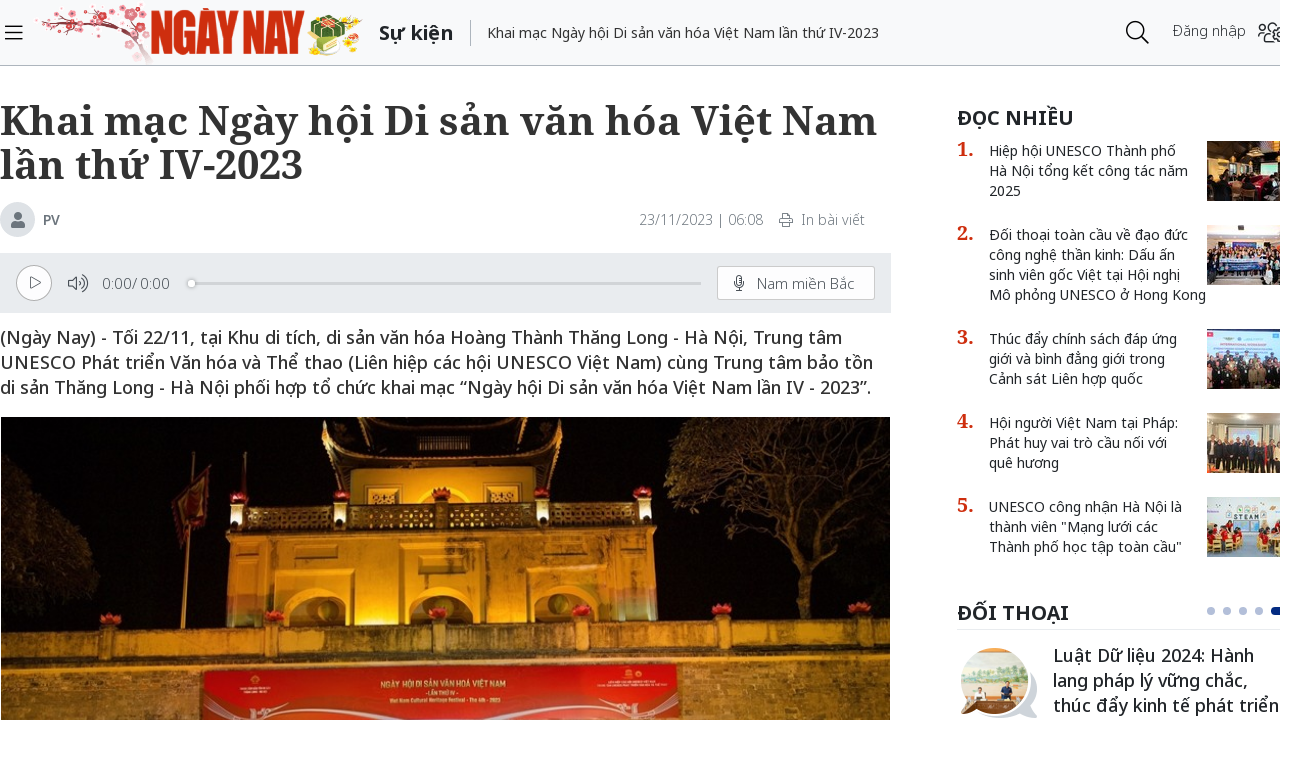

--- FILE ---
content_type: text/html;charset=utf-8
request_url: https://ngaynay.vn/khai-mac-ngay-hoi-di-san-van-hoa-viet-nam-lan-thu-iv-2023-post140534.html
body_size: 15250
content:
<!DOCTYPE html> <html lang="vi"> <head> <title>Khai mạc Ngày hội Di sản văn hóa Việt Nam lần thứ IV-2023</title> <meta name="description" content="Tối 22/11, tại Khu di tích, di sản văn hóa Hoàng Thành Thăng Long - Hà Nội, Trung tâm UNESCO Phát triển Văn hóa và Thể thao (Liên hiệp các hội UNESCO Việt Na"/> <meta name="keywords" content=" Trung tâm UNESCO Phát triển Văn hóa và Thể thao, Ngày hội Di sản văn hóa Việt Nam "/> <meta name="news_keywords" content=" Trung tâm UNESCO Phát triển Văn hóa và Thể thao, Ngày hội Di sản văn hóa Việt Nam "/> <meta http-equiv="Content-Type" content="text/html; charset=utf-8"/> <meta http-equiv="X-UA-Compatible" content="IE=edge"/> <meta http-equiv="refresh" content="1200"/> <meta name="revisit-after" content="1 days"/> <meta name="viewport" content="width=device-width, initial-scale=1"/> <meta http-equiv="content-language" content="vi"/> <link rel="dns-prefetch" href="//static.ngaynay.vn"/> <link rel="dns-prefetch" href="//www.google-analytics.com"/> <link rel="dns-prefetch" href="//www.googletagmanager.com"/> <link rel="dns-prefetch" href="//stc.za.zaloapp.com"/> <link rel="dns-prefetch" href="//fonts.googleapis.com"/> <script>var cmsConfig={domainDesktop:"https://ngaynay.vn",domainMobile:"https://ngaynay.vn",domainStatic:"https://static.ngaynay.vn/2020/web",domainLog:"https://log.ngaynay.vn",siteId:0,adsLazy:true,loggingUrl:"https://log.ngaynay.vn/log?data=eyJzaXRlSWQiOjAsICJwbGF0Zm9ybSI6MSwgInVybCI6Imh0dHBzOi8vbmdheW5heS52bi9zdS1raWVuLXVuZXNjby8ifQ=="};var USER_AGENT=window.navigator&&window.navigator.userAgent||"";var IS_MOBILE=/Android|webOS|iPhone|iPad|iPod|BlackBerry|Windows Phone|IEMobile|Mobile Safari|Opera Mini/i.test(USER_AGENT);var IS_REDIRECT=false;if(IS_MOBILE&&!getCookie("isMobile")){setCookie("isMobile",1,30);window.location=window.location.pathname+window.location.search;IS_REDIRECT=true}else{if(getCookie("isMobile")){setCookie("isMobile",1,-1);window.location=window.location.pathname+window.location.search;IS_REDIRECT=true}}function setCookie(c,d,b){var f=new Date;f.setTime(f.getTime()+b*24*60*60*1000);var a="expires="+f.toUTCString();document.cookie=c+"="+d+"; "+a+";path=/;"}function getCookie(b){var c=document.cookie.indexOf(b+"=");var a=c+b.length+1;if(!c&&b!==document.cookie.substring(0,b.length)){return null}if(c===-1){return null}var d=document.cookie.indexOf(";",a);if(d===-1){d=document.cookie.length}return unescape(document.cookie.substring(a,d))};</script> <meta name="robots" content="index,follow,noarchive"/> <meta name="GOOGLEBOT" content="index,follow,noarchive"/> <link rel="shortcut icon" href="https://static.ngaynay.vn/2020/web/styles/img/favicon.ico" type="image/x-icon"/> <meta property="fb:pages" content="1100051476686275"/> <link rel="canonical" href="https://ngaynay.vn/khai-mac-ngay-hoi-di-san-van-hoa-viet-nam-lan-thu-iv-2023-post140534.html"/> <meta property="og:site_name" content=""/> <meta property="og:rich_attachment" content="true"/> <meta property="og:type" content="article"/> <meta property="og:url" content="https://ngaynay.vn/post-140534.html"/> <meta property="og:image" content="https://image.ngaynay.vn/1200x630/Uploaded/2026/mzdaz/2023_11_22/anh-1-1-7164.jpeg"/> <meta property="og:image:width" content="600"/> <meta property="og:image:height" content="315"/> <meta property="og:title" content="Khai mạc Ngày hội Di sản văn hóa Việt Nam lần thứ IV-2023"/> <meta property="og:description" content="(Ngày Nay) - Tối 22/11, tại Khu di tích, di sản văn hóa Hoàng Thành Thăng Long - Hà Nội, Trung tâm UNESCO Phát triển Văn hóa và Thể thao (Liên hiệp các hội UNESCO Việt Nam) cùng Trung tâm bảo tồn di sản Thăng Long - Hà Nội phối hợp tổ chức khai mạc “Ngày hội Di sản văn hóa Việt Nam lần IV - 2023”."/> <meta property="article:tag" content="Trung tâm UNESCO Phát triển Văn hóa và Thể thao,Ngày hội Di sản văn hóa Việt Nam"/> <meta property="article:section" content="Sự kiện"/> <meta property="article:published_time" content="2023-11-23T06:08:00+0700"/> <meta property="article:modified_time" content="2023-11-23T06:33:34+0700"/> <link rel="preload" href="https://static-cms-ngaynay.epicdn.me/2020/web/styles/css/main.min-1.7.1.css" as="style"> <link rel="stylesheet" href="https://static-cms-ngaynay.epicdn.me/2020/web/styles/css/main.min-1.7.1.css"/> <script type="text/javascript">(function(d,e,j,h,f,c,b){d.GoogleAnalyticsObject=f;d[f]=d[f]||function(){(d[f].q=d[f].q||[]).push(arguments)},d[f].l=1*new Date();c=e.createElement(j),b=e.getElementsByTagName(j)[0];c.async=1;c.src=h;b.parentNode.insertBefore(c,b)})(window,document,"script","//www.google-analytics.com/analytics.js","ga");if(!IS_REDIRECT){ga("create","UA-70876419-1","auto");ga("create","UA-92738947-1","auto","clientTracker");ga("send","pageview");ga("clientTracker.send","pageview")};</script> <script async src="https://www.googletagmanager.com/gtag/js?id=G-4YTJR59M4V"></script> <script>if(!IS_REDIRECT){window.dataLayer=window.dataLayer||[];function gtag(){dataLayer.push(arguments)}gtag("js",new Date());gtag("config","G-4YTJR59M4V")};</script> <script async defer src="https://static.ngaynay.vn/2020/web/js/analytics.min.js?v=1.0"></script> <script src="https://ngaynay.vn/ads?object_type=2&object_id=74"></script> <script async src="https://sp.zalo.me/plugins/sdk.js"></script> <script type="application/ld+json">{"@context": "http://schema.org","@type": "Organization","name": "","url": "https://ngaynay.vn","logo": "https://static.ngaynay.vn/2020/web/styles/img/ngaynay_share.png","contactPoint": [{"@type": "ContactPoint","telephone": "+84-962-341-234","contactType": "customer service"}]}</script><script type="application/ld+json">{"@context" : "http://schema.org","@type" : "WebSite","name" : "Sự kiện","url" : "https://ngaynay.vn/su-kien-unesco/"}</script><script type="application/ld+json">{"@context":"http://schema.org","@type":"BreadcrumbList","itemListElement":[{"@type":"ListItem","position":1,"item":{"@id":"https://ngaynay.vn/su-kien-unesco/","name":"Sự kiện"}}]}</script><script type="application/ld+json">{"@context": "http://schema.org","@type": "NewsArticle","mainEntityOfPage":{"@type":"WebPage","@id":"https://ngaynay.vn/khai-mac-ngay-hoi-di-san-van-hoa-viet-nam-lan-thu-iv-2023-post140534.html"},"headline": "Khai mạc Ngày hội Di sản văn hóa Việt Nam lần thứ IV-2023","description": "(Ngày Nay) - Tối 22/11, tại Khu di tích, di sản văn hóa Hoàng Thành Thăng Long - Hà Nội, Trung tâm UNESCO Phát triển Văn hóa và Thể thao (Liên hiệp các hội UNESCO Việt Nam) cùng Trung tâm bảo tồn di sản Thăng Long - Hà Nội phối hợp tổ chức khai mạc “Ngày hội Di sản văn hóa Việt Nam lần IV - 2023”.","image": {"@type": "ImageObject","url": "https://image.ngaynay.vn/1200x630/Uploaded/2026/mzdaz/2023_11_22/anh-1-1-7164.jpeg","width" : 720,"height" : 480},"datePublished": "2023-11-23T06:08:00+0700","dateModified": "2023-11-23T06:33:34+0700","author": {"@type": "Person","name": "PV"},"publisher": {"@type": "Organization","name": "","logo": {"@type": "ImageObject","url": "https://static.ngaynay.vn/2020/web/styles/img/ngaynay_share.png"}}}</script></head> <body> <div class="wrapper detail-page "> <header class="site-header"> <div class="container"> <div class="row"> <div class="col-26 order-3"> <div class="page-heading"> <a id="header-article-zone" href="#" class="article-cate"><h2></h2></a> <span class="article-title" id="header-article-title"></span> </div> </div> <div class="col-5 order-2"> <a href="/" class="site-header__logo" title="">NgayNay.vn</a> </div> <div class="col-1 order-1"> <button class="site-header__menu-button h-100"> <i class="fal fa-bars"></i> </button> </div> <div class="col-7 justify-content-end d-flex order-3"> <div class="site-header__more search-login"> <div class="search-wrap"> <input type="text" class="search-input txtsearch" placeholder="Nhập từ khóa tìm kiếm"> <button class="search-button btn_search"><i class="fal fa-search"></i></button> </div> <div class="login-wrap dropdown" id="header-profile"> <a href="javascript:void(0);" class="login-button" onclick="ME.loginDialog();"> <span class="text-login">Đăng nhập</span> <i onclick="ME.loginDialog();" title="Đăng nhập" class="fal fa-users-cog"></i> </a> </div> </div> </div> </div> </div> </header> <nav class="desktop-nav"> <section class="first-nav"> <ul class="menu"> <li> <a href="https://ngaynay.vn" title="Trang chủ">Trang chủ</a> </li> <li data-id="99" class="red-bg "> <a href="https://ngaynay.vn/pay/" title="Special Today">Special Today</a> </li> <li data-id="47" class=""> <a href="https://ngaynay.vn/van-hoa/" title="Văn hoá">Văn hoá</a> </li> <li data-id="73" class=""> <a href="https://ngaynay.vn/giao-duc/" title="Giáo dục">Giáo dục</a> </li> <li data-id="81" class=""> <a href="https://ngaynay.vn/khoa-hoc/" title="Khoa học">Khoa học</a> <i class="fal fa-angle-right"></i> <section class="second-nav"> <h3 class="heading-cate">Khoa học</h3> <ul class="menu__sub"> <li data-id="28"><a href="https://ngaynay.vn/moi-truong/" title="Môi trường">Môi trường</a></li> <li data-id="69"><a href="https://ngaynay.vn/cong-nghe/" title="Công nghệ">Công nghệ</a></li> </ul> </section> </li> <li data-id="83" class=""> <a href="https://ngaynay.vn/di-san/" title="Di sản">Di sản</a> </li> <li data-id="29" class=""> <a href="https://ngaynay.vn/suc-khoe/" title="Sức khỏe">Sức khỏe</a> <i class="fal fa-angle-right"></i> <section class="second-nav"> <h3 class="heading-cate">Sức khỏe</h3> <ul class="menu__sub"> <li data-id="40"><a href="https://ngaynay.vn/song-an-toan/" title="Sống an toàn">Sống an toàn</a></li> <li data-id="42"><a href="https://ngaynay.vn/dinh-duong/" title="Dinh dưỡng">Dinh dưỡng</a></li> <li data-id="44"><a href="https://ngaynay.vn/thuoc-hay/" title="Thuốc hay">Thuốc hay</a></li> </ul> </section> </li> <li data-id="3" class=""> <a href="https://ngaynay.vn/tam-nhin-unesco/" title="Tầm nhìn UNESCO">Tầm nhìn UNESCO</a> </li> <li data-id="30" class=""> <a href="https://ngaynay.vn/du-lich/" title="Du lịch">Du lịch</a> <i class="fal fa-angle-right"></i> <section class="second-nav"> <h3 class="heading-cate">Du lịch</h3> <ul class="menu__sub"> <li data-id="45"><a href="https://ngaynay.vn/diem-den/" title="Điểm đến">Điểm đến</a></li> <li data-id="46"><a href="https://ngaynay.vn/trai-nghiem/" title="Trải nghiệm">Trải nghiệm</a></li> <li data-id="49"><a href="https://ngaynay.vn/khach-san/" title="Khách sạn">Khách sạn</a></li> <li data-id="50"><a href="https://ngaynay.vn/am-thuc/" title="Ẩm thực">Ẩm thực</a></li> <li data-id="48"><a href="https://ngaynay.vn/phuong-tien/" title="Phương tiện">Phương tiện</a></li> </ul> </section> </li> <li data-id="80" class=""> <a href="https://ngaynay.vn/Datnuoc-Connguoi/" title="Đất nước - Con người">Đất nước - Con người</a> </li> <li data-id="5" class=""> <a href="https://ngaynay.vn/the-gioi/" title="Thế giới">Thế giới</a> <i class="fal fa-angle-right"></i> <section class="second-nav"> <h3 class="heading-cate">Thế giới</h3> <ul class="menu__sub"> <li data-id="7"><a href="https://ngaynay.vn/binh-luan/" title="Bình luận">Bình luận</a></li> <li data-id="35"><a href="https://ngaynay.vn/ho-so/" title="Hồ sơ">Hồ sơ</a></li> </ul> </section> </li> <li data-id="2" class=""> <a href="https://ngaynay.vn/van-hoa-doanh-nghiep/" title="Văn hóa Doanh nghiệp">Văn hóa Doanh nghiệp</a> </li> <li data-id="16" class=""> <a href="https://ngaynay.vn/khong-gian-song-1/" title="Không gian sống">Không gian sống</a> </li> <li data-id="100" class=""> <a href="https://ngaynay.vn/phat-trien-ben-vung/" title="Phát triển bền vững">Phát triển bền vững</a> <i class="fal fa-angle-right"></i> <section class="second-nav"> <h3 class="heading-cate">Phát triển bền vững</h3> <ul class="menu__sub"> <li data-id="102"><a href="https://ngaynay.vn/chuyen-doi-so/" title="Chuyển đổi số">Chuyển đổi số</a></li> <li data-id="103"><a href="https://ngaynay.vn/kinh-te-xanh/" title="Kinh tế xanh">Kinh tế xanh</a></li> <li data-id="101"><a href="https://ngaynay.vn/csr/" title="CSR">CSR</a></li> </ul> </section> </li> <li data-id="104" class=""> <a href="https://ngaynay.vn/xu-huong/" title="Xu hướng">Xu hướng</a> <i class="fal fa-angle-right"></i> <section class="second-nav"> <h3 class="heading-cate">Xu hướng</h3> <ul class="menu__sub"> <li data-id="105"><a href="https://ngaynay.vn/lam-dep-1/" title="Làm đẹp">Làm đẹp</a></li> <li data-id="107"><a href="https://ngaynay.vn/thoi-trang/" title="Thời trang">Thời trang</a></li> <li data-id="108"><a href="https://ngaynay.vn/tieu-dung/" title="Tiêu dùng">Tiêu dùng</a></li> <li data-id="109"><a href="https://ngaynay.vn/giai-tri-1/" title="Giải trí">Giải trí</a></li> <li data-id="106"><a href="https://ngaynay.vn/the-thao-1/" title="Thể thao">Thể thao</a></li> <li data-id="110"><a href="https://ngaynay.vn/talk/" title="Talk &amp; See">Talk &amp; See</a></li> <li data-id="111"><a href="https://ngaynay.vn/trending/" title="Trending">Trending</a></li> </ul> </section> </li> <li><span class="w-100 border-top mt-3 mb-3"></span></li> <li data-id="91" class=""> <a href="https://ngaynay.vn/phatgiao/" title="Phật giáo" target="_blank">Phật giáo</a> </li> <li data-id="68" class=""> <a href="https://ngaynay.vn/xe/" title="Xe và Công nghệ" target="_blank">Xe và Công nghệ</a> </li> <li data-id="98" class=""> <a href="https://ngaynay.vn/e-paper/" title="E-PAPER">E-PAPER</a> </li> <li data-id="78" class=""> <a href="https://ngaynay.vn/news-game/" title="News Game">News Game</a> </li> <li data-id="77" class=""> <a href="https://ngaynay.vn/Longform/" title="Longform">Longform</a> </li> </ul> </section> </nav> <div class="site-body"> <div class="container"> <div class="row justify-content-between"> <div class="col"> <ul class="breadcrumb breadcrumb--detail"> <li class="main-cate"> <a href="https://ngaynay.vn/tam-nhin-unesco/" title="Tầm nhìn UNESCO">Tầm nhìn UNESCO</a> </li> <li class="cate is-active"> <a href="https://ngaynay.vn/su-kien-unesco/" title="Sự kiện">Sự kiện</a> </li> </ul> </div> <div class="w-100"></div> <div class="col-27"> <article class="article"> <header class="article__header"> <h1 class="article__title cms-title"> Khai mạc Ngày hội Di sản văn hóa Việt Nam lần thứ IV-2023 </h1> <div class="article__meta"> <span class="author-zone"> <i class="fal fa-user"></i> <a href="#" title="PV" class="name cms-author">PV</a> </span> <span class="time"> <time datetime="2023-11-23T06:08:00+0700">23/11/2023 | 06:08</time> <meta class="cms-date" itemprop="datePublished" content="2023-11-23T06:08:00+0700"> </span> <a href="javascript:voice(0);" class="print sendprint"> <i class="fal fa-print"></i> <span>In bài viết</span> </a> <div class="social-share"> <div class="fb-wrap"> <div class="fb-like" data-href="https://ngaynay.vn/post-140534.html" data-width="" data-layout="button_count" data-action="like" data-size="small" data-share="true"></div> </div> </div> </div> <div style="display: none" class="tts-player" data-src="https://cms-tts-ai.zdn.vn/7c75566c8f6729a654f1dd06c4a0459d/696f5175/ngaynay/2023/11/23/140534/1.m4a" data-index="0"> <video class="player"> <source data-src="https://cms-tts-ai.zdn.vn/7c75566c8f6729a654f1dd06c4a0459d/696f5175/ngaynay/2023/11/23/140534/1.m4a"> </video> </div> <div style="display: none" class="tts-player" data-src="https://cms-tts-ai.zdn.vn/8ea9b66f85f7f7baca760e777700f82c/696f5175/ngaynay/2023/11/23/140534/2.m4a" data-index="1"> <video class="player"> <source data-src="https://cms-tts-ai.zdn.vn/8ea9b66f85f7f7baca760e777700f82c/696f5175/ngaynay/2023/11/23/140534/2.m4a"> </video> </div> <div style="display: none" class="tts-player" data-src="https://cms-tts-ai.zdn.vn/33fe98768ddaaae417767ba22738abc6/696f5175/ngaynay/2023/11/23/140534/6.m4a" data-index="2"> <video class="player"> <source data-src="https://cms-tts-ai.zdn.vn/33fe98768ddaaae417767ba22738abc6/696f5175/ngaynay/2023/11/23/140534/6.m4a"> </video> </div> <div style="display: none" class="tts-player" data-src="https://cms-tts-ai.zdn.vn/8a2eb81ad91e8669adc7025983b1be31/696f5175/ngaynay/2023/11/23/140534/7.m4a" data-index="3"> <video class="player"> <source data-src="https://cms-tts-ai.zdn.vn/8a2eb81ad91e8669adc7025983b1be31/696f5175/ngaynay/2023/11/23/140534/7.m4a"> </video> </div> <div class="bm-player is-active"> <div class="left"> <button class="play-button"> <span><i class="fi-play"></i></span> </button> <span class="mute-wrap"> <button class="mute-button"> <i class="fi-volume"></i> </button> <div class="volume-slider" id="volume-slider"> <div class="volume-slider-handle"></div> </div> </span> <div class="time-display"> <span class="current">0:00</span> <span class="separator"> / </span> <span class="duration">0:00</span> <span class="live"></span> </div> <div class="progress-bar" id="progress-bar"> <span class="bg"></span> <div class="wrap-recent"> <span class="fill-recent"> <span class="current_time">0:00</span> </span> </div> </div> </div> <div class="right"> <span> <button class="select-voice" data-toggle="dropdown" id="bm-player-dropdownbtn" aria-haspopup="true" aria-expanded="false"> <i class="fi-microphone-alt"></i> <span>Nam miền Bắc</span> </button> <div class="dropdown-menu bm-dropdown-menu voice-board" aria-labelledby="bm-player-dropdownbtn"> <ul> <li> <div class="voice-name" data-display-name="Nam miền Bắc" data-voice-id="1"> <i class="fi-waveform"></i> <span>Nam miền Bắc</span> </div> </li> <li> <div class="voice-name" data-display-name="Nữ miền Bắc" data-voice-id="2"> <i class="fi-waveform"></i> <span>Nữ miền Bắc</span> </div> </li> <li> <div class="voice-name" data-display-name="Nữ miền Nam" data-voice-id="3"> <i class="fi-waveform"></i> <span>Nữ miền Nam</span> </div> </li> <li> <div class="voice-name" data-display-name="Nam miền Nam" data-voice-id="4"> <i class="fi-waveform"></i> <span>Nam miền Nam</span> </div> </li> </ul> </div> </span> <button class="close-player"></button> </div> </div> <div class="clearfix"></div> <div class="article__sapo cms-desc"> (Ngày Nay) - Tối 22/11, tại Khu di tích, di sản văn hóa Hoàng Thành Thăng Long - Hà Nội, Trung tâm UNESCO Phát triển Văn hóa và Thể thao (Liên hiệp các hội UNESCO Việt Nam) cùng Trung tâm bảo tồn di sản Thăng Long - Hà Nội phối hợp tổ chức khai mạc “Ngày hội Di sản văn hóa Việt Nam lần IV - 2023”.</div> <div id="adsWeb_AdsArticleAfterSapo" class="banner clearfix" data-platform="1" data-position="Web_AdsArticleAfterSapo"> <script>if(typeof Web_AdsArticleAfterSapo!="undefined"){window.CMS_BANNER.pushAds(Web_AdsArticleAfterSapo,"adsWeb_AdsArticleAfterSapo")}else{document.getElementById("adsWeb_AdsArticleAfterSapo").style.display="none"};</script> </div> <table class="article__avatar"> <tbody> <tr> <td class="pic"> <img class="cms-photo" src="https://image.ngaynay.vn/w890/Uploaded/2026/mzdaz/2023_11_22/anh-1-1-7164.jpeg" data-photo-original-src="https://image.ngaynay.vn/Uploaded/2026/mzdaz/2023_11_22/anh-1-1-7164.jpeg" alt="Khai mạc Ngày hội Di sản văn hóa Việt Nam lần thứ IV-2023" cms-photo-caption="Khai mạc Ngày hội Di sản văn hóa Việt Nam lần thứ IV-2023"/> </td> </tr> </tbody> </table> <div id="adsWeb_AdsArticleAfterAvatar" class="banner clearfix" data-platform="1" data-position="Web_AdsArticleAfterAvatar"> <script>if(typeof Web_AdsArticleAfterAvatar!="undefined"){window.CMS_BANNER.pushAds(Web_AdsArticleAfterAvatar,"adsWeb_AdsArticleAfterAvatar")}else{document.getElementById("adsWeb_AdsArticleAfterAvatar").style.display="none"};</script> </div> </header> <div class="article__body cms-body " itemprop="articleBody"> <p style="text-align: justify;">Phát biểu tại lễ khai mạc, ông Nguyễn Phúc Lưu - Giám đốc Trung tâm UNESCO Phát triển Văn hóa và Thể thao, nhấn mạnh chương trình nhằm tôn vinh giá trị cao đẹp, hướng tới công tác bảo tồn bền vững và phát huy giá trị di sản văn hóa Việt Nam. </p> <p style="text-align: justify;">Đây là sự kiện nhằm tôn vinh các giá trị di sản văn hóa Việt Nam, là dịp để các loại hình di sản văn hóa phi vật thể đã được UNESCO công nhận là di sản văn hóa phi vật thể đại diện của nhân loại, cùng những loại hình di sản văn hóa khác được giới thiệu và trình diễn đến với công chúng, cộng đồng trong và ngoài nước, bạn bè và du khách quốc tế đến Hà Nội.</p> <p style="text-align: justify;">Chương trình mang đến cho công chúng những trải nghiệm đặc biệt, các tiết mục biểu diễn được dàn dựng công phu, mang âm hưởng “ngàn xưa vọng lại” cùng với sự xuất hiện của các nghệ nhân nổi tiếng trong các lĩnh vực nghệ thuật dân gian.</p> <p style="text-align: justify;">Ngày hội diễn ra trong hai ngày 22 và 23/11, là hoạt động hưởng ứng “Ngày Di sản văn hoá Việt Nam 2023”. </p> <div class="ads_middle"> <div id="adsWeb_AdsArticleMiddle" class="banner fyi" data-platform="1" data-position="Web_AdsArticleMiddle"> <script>if(typeof Web_AdsArticleMiddle!="undefined"){window.CMS_BANNER.pushAds(Web_AdsArticleMiddle,"adsWeb_AdsArticleMiddle")}else{document.getElementById("adsWeb_AdsArticleMiddle").style.display="none"};</script> </div> </div> <p style="text-align: justify;">Tại Ngày hội, người dân Thủ đô cùng du khách trong và ngoài nước được thưởng lãm và trải nghiệm những loại hình văn hóa nghệ thuật độc đáo của Việt Nam như: Hát Then, hát Văn, Bài Chòi, Quan họ Bắc Ninh, hát Chèo, Ví Dặm, Ca Trù, hát Xẩm, Trống Hội… các trò chơi dân gian truyền thống của dân tộc như kéo co, đẩy gậy, vượt cầu khỉ, nặn tò he cũng như khu vực triển lãm thư pháp.</p> <p style="text-align: justify;">Bên cạnh đó, Ngày hội cũng nhằm tăng cường nhận thức, trách nhiệm của cộng đồng trong bảo tồn và phát huy giá trị di sản văn hóa dân tộc, đồng thời quảng bá tiềm năng văn hóa, thương mại và du lịch, liên kết phát triển du lịch di sản bền vững giữa các vùng miền...; tăng cường giao lưu, trao đổi kinh nghiệm trong công tác quản lý, bảo tồn và phát huy giá trị di sản văn hóa dân tộc.</p> <p style="text-align: justify;">Trước đó, Ngày hội di sản văn hóa Việt Nam lần I, II, III diễn ra tại Hoàng Thành Thăng Long đã để lại những dấu ấn nghệ thuật đặc sắc với các tiết mục biểu diễn, thực hành những loại hình di sản văn hóa dân tộc.</p> <div class="article__author"> <span class="cms-author">PV</span> </div> </div> <div id="adsWeb_AdsArticleAfterBody" class="banner clearfix" data-platform="1" data-position="Web_AdsArticleAfterBody"> <script>if(typeof Web_AdsArticleAfterBody!="undefined"){window.CMS_BANNER.pushAds(Web_AdsArticleAfterBody,"adsWeb_AdsArticleAfterBody")}else{document.getElementById("adsWeb_AdsArticleAfterBody").style.display="none"};</script> </div> <div class="social-btn-group article__share"> <a href="javascript:void(0);" data-href="https://ngaynay.vn/post-140534.html" class="social facebook" rel="facebook" title="Chia sẻ qua Facebook"><i class="fab fa-facebook"></i></a> <a href="javascript:void(0);" data-href="https://ngaynay.vn/post-140534.html" class="social twitter" rel="twitter" title="Chia sẻ qua Twitter"><i class="fab fa-twitter-square"></i></a> <a href="javascript:void(0);" data-href="https://ngaynay.vn/post-140534.html" title="Chia sẻ qua Zalo" class="zalo zalo-share-button" data-oaid="3598193545128011577" data-layout="icon" data-customize="true"><i class="icon icon--social-zalo"></i></a> </div> <div class="article__tag clearfix"> <div class="box-heading"><i class="fas fa-tags"></i></div> <div class="box-content"> <a href="https://ngaynay.vn/trung-tam-unesco-phat-trien-van-hoa-va-the-thao-tag161556.html" title="Trung tâm UNESCO Phát triển Văn hóa và Thể thao">Trung tâm UNESCO Phát triển Văn hóa và Thể thao</a> <a href="https://ngaynay.vn/ngay-hoi-di-san-van-hoa-viet-nam-tag47210.html" title="Ngày hội Di sản văn hóa Việt Nam">Ngày hội Di sản văn hóa Việt Nam</a> </div> </div> <div id="adsWeb_AdsArticleAfterTag" class="banner clearfix" data-platform="1" data-position="Web_AdsArticleAfterTag"> <script>if(typeof Web_AdsArticleAfterTag!="undefined"){window.CMS_BANNER.pushAds(Web_AdsArticleAfterTag,"adsWeb_AdsArticleAfterTag")}else{document.getElementById("adsWeb_AdsArticleAfterTag").style.display="none"};</script> </div> <div class="article-comment" data-id="140534" data-type="20"></div> <div id="adsWeb_AdsArticleAfterComment" class="banner clearfix" data-platform="1" data-position="Web_AdsArticleAfterComment"> <script>if(typeof Web_AdsArticleAfterComment!="undefined"){window.CMS_BANNER.pushAds(Web_AdsArticleAfterComment,"adsWeb_AdsArticleAfterComment")}else{document.getElementById("adsWeb_AdsArticleAfterComment").style.display="none"};</script> </div> </article> </div> <div class="col-10"> <div class="sidebar"> <div id="adsWeb_AdsRightTop" class="banner clearfix" data-platform="1" data-position="Web_AdsRightTop"> <script>if(typeof Web_AdsRightTop!="undefined"){window.CMS_BANNER.pushAds(Web_AdsRightTop,"adsWeb_AdsRightTop")}else{document.getElementById("adsWeb_AdsRightTop").style.display="none"};</script> </div> <div class="box-style-7"> <div class="box-heading"><h3><a href="#" title="Đọc nhiều"><span>Đọc nhiều</span></a></h3></div> <div class="box-content"> <article class="story"> <figure class="story__thumb"> <a href="https://ngaynay.vn/hiep-hoi-unesco-thanh-pho-ha-noi-tong-ket-cong-tac-nam-2025-post168189.html" title="Hiệp hội UNESCO Thành phố Hà Nội tổng kết công tác năm 2025"> <img class="lazyload" src="[data-uri]" data-src="https://image.ngaynay.vn/80x60/Uploaded/2026/vowkxpiu/2026_01_08/img-0966-6647-8011.jpg" alt="Quang cảnh hội nghị."> </a> </figure> <h5 class="story__heading"> <a class="cms-link" href="https://ngaynay.vn/hiep-hoi-unesco-thanh-pho-ha-noi-tong-ket-cong-tac-nam-2025-post168189.html" title="Hiệp hội UNESCO Thành phố Hà Nội tổng kết công tác năm 2025"> Hiệp hội UNESCO Thành phố Hà Nội tổng kết công tác năm 2025 </a> </h5> </article> <article class="story"> <figure class="story__thumb"> <a href="https://ngaynay.vn/doi-thoai-toan-cau-ve-dao-duc-cong-nghe-than-kinh-dau-an-sinh-vien-goc-viet-tai-hoi-nghi-mo-phong-unesco-o-hong-kong-post167719.html" title="Đối thoại toàn cầu về đạo đức công nghệ thần kinh: Dấu ấn sinh viên gốc Việt tại Hội nghị Mô phỏng UNESCO ở Hong Kong"> <img class="lazyload" src="[data-uri]" data-src="https://image.ngaynay.vn/80x60/Uploaded/2026/jqkpvowk/2025_12_23/z7354902457463-781c2fc689c2bc556151daed0e355c36-4139-137.jpg" alt="Đối thoại toàn cầu về đạo đức công nghệ thần kinh: Dấu ấn sinh viên gốc Việt tại Hội nghị Mô phỏng UNESCO ở Hong Kong"> </a> </figure> <h5 class="story__heading"> <a class="cms-link" href="https://ngaynay.vn/doi-thoai-toan-cau-ve-dao-duc-cong-nghe-than-kinh-dau-an-sinh-vien-goc-viet-tai-hoi-nghi-mo-phong-unesco-o-hong-kong-post167719.html" title="Đối thoại toàn cầu về đạo đức công nghệ thần kinh: Dấu ấn sinh viên gốc Việt tại Hội nghị Mô phỏng UNESCO ở Hong Kong"> Đối thoại toàn cầu về đạo đức công nghệ thần kinh: Dấu ấn sinh viên gốc Việt tại Hội nghị Mô phỏng UNESCO ở Hong Kong </a> </h5> </article> <article class="story"> <figure class="story__thumb"> <a href="https://ngaynay.vn/thuc-day-chinh-sach-dap-ung-gioi-va-binh-dang-gioi-trong-canh-sat-lien-hop-quoc-post167516.html" title="Thúc đẩy chính sách đáp ứng giới và bình đẳng giới trong Cảnh sát Liên hợp quốc"> <img class="lazyload" src="[data-uri]" data-src="https://image.ngaynay.vn/80x60/Uploaded/2026/vowkxpiu/2025_12_17/cf0849a998a317fd4eb2-5163-3790.jpg" alt="Thúc đẩy chính sách đáp ứng giới và bình đẳng giới trong Cảnh sát Liên hợp quốc"> </a> </figure> <h5 class="story__heading"> <a class="cms-link" href="https://ngaynay.vn/thuc-day-chinh-sach-dap-ung-gioi-va-binh-dang-gioi-trong-canh-sat-lien-hop-quoc-post167516.html" title="Thúc đẩy chính sách đáp ứng giới và bình đẳng giới trong Cảnh sát Liên hợp quốc"> Thúc đẩy chính sách đáp ứng giới và bình đẳng giới trong Cảnh sát Liên hợp quốc </a> </h5> </article> <article class="story"> <figure class="story__thumb"> <a href="https://ngaynay.vn/hoi-nguoi-viet-nam-tai-phap-phat-huy-vai-tro-cau-noi-voi-que-huong-post167466.html" title="Hội người Việt Nam tại Pháp: Phát huy vai trò cầu nối với quê hương"> <img class="lazyload" src="[data-uri]" data-src="https://image.ngaynay.vn/80x60/Uploaded/2026/jqkpvowk/2025_12_16/z7331739440022-911b89b4db8ca29b9fc7beec5875f39c-6709-3965.jpg" alt="Ban chấp hành nhiệm kỳ mới ra mắt"> </a> </figure> <h5 class="story__heading"> <a class="cms-link" href="https://ngaynay.vn/hoi-nguoi-viet-nam-tai-phap-phat-huy-vai-tro-cau-noi-voi-que-huong-post167466.html" title="Hội người Việt Nam tại Pháp: Phát huy vai trò cầu nối với quê hương"> Hội người Việt Nam tại Pháp: Phát huy vai trò cầu nối với quê hương </a> </h5> </article> <article class="story"> <figure class="story__thumb"> <a href="https://ngaynay.vn/unesco-cong-nhan-ha-noi-la-thanh-vien-mang-luoi-cac-thanh-pho-hoc-tap-toan-cau-post167069.html" title="UNESCO công nhận Hà Nội là thành viên &quot;Mạng lưới các Thành phố học tập toàn cầu&quot;"> <img class="lazyload" src="[data-uri]" data-src="https://image.ngaynay.vn/80x60/Uploaded/2026/vowkxpiu/2025_12_05/vnapotalhanoixaymoinhieutruonghocdapungyeucaudoimoi7613509-17648626882471596419699-492-171.jpg" alt="Lớp học tại Trường Mầm non Kim Chung (xã Thiên Lộc, Hà Nội) được thiết kế hiện đại, đầy đủ ánh sáng tự nhiên, thoáng mát, an toàn cho trẻ trong các hoạt động, học tập, vui chơi, ăn, ngủ. Ảnh: Thanh Tùng/TTXVN."> </a> </figure> <h5 class="story__heading"> <a class="cms-link" href="https://ngaynay.vn/unesco-cong-nhan-ha-noi-la-thanh-vien-mang-luoi-cac-thanh-pho-hoc-tap-toan-cau-post167069.html" title="UNESCO công nhận Hà Nội là thành viên &quot;Mạng lưới các Thành phố học tập toàn cầu&quot;"> UNESCO công nhận Hà Nội là thành viên &quot;Mạng lưới các Thành phố học tập toàn cầu&quot; </a> </h5> </article> </div> </div> <div class="slider-style-4"> <div class="box-heading"> <h2><a href="https://ngaynay.vn/doi-thoai/" title="Đối thoại"><span>Đối thoại</span></a></h2> <div class="dots-container"></div> </div> <div class="box-content"> <div class="wrap"> <article class="story"> <figure class="story__thumb"> <a href="https://ngaynay.vn/theo-dau-chan-nguoi-ve-pac-bo-ve-coi-nguon-cua-cach-mang-post166869.html" title="Theo dấu chân Người về Pác Bó: Về cội nguồn của Cách mạng"> <img data-lazy="https://image.ngaynay.vn/100x100/Uploaded/2026/ycgvppwi/2025_11_28/anh-1-7376-4656.png" alt="Dòng suối Lê-nin trong vắt dưới ánh nắng"> </a> </figure> <h5 class="story__heading"> <a class="cms-link" href="https://ngaynay.vn/theo-dau-chan-nguoi-ve-pac-bo-ve-coi-nguon-cua-cach-mang-post166869.html" title="Theo dấu chân Người về Pác Bó: Về cội nguồn của Cách mạng"> Theo dấu chân Người về Pác Bó: Về cội nguồn của Cách mạng </a> </h5> <div class="story__meta"> <a class="author" href="#" title="Hoàng Anh - Xuân Đức">Hoàng Anh - Xuân Đức</a> </div> </article> <article class="story"> <figure class="story__thumb"> <a href="https://ngaynay.vn/niem-tin-cong-chinh-post164969.html" title="Niềm tin công chính"> <img data-lazy="https://image.ngaynay.vn/100x100/Uploaded/2026/znaeng/2025_10_04/anh-man-hinh-2025-10-03-luc-212952-1759501800675478062637-4240-7450.jpg" alt="Bà Hoàng Thị Hường (còn gọi Hoàng Hường, 38 tuổi) vừa bị Cơ quan Cảnh sát điều tra, Bộ Công an khởi tố ngày 3/10."> </a> </figure> <h5 class="story__heading"> <a class="cms-link" href="https://ngaynay.vn/niem-tin-cong-chinh-post164969.html" title="Niềm tin công chính"> Niềm tin công chính </a> </h5> <div class="story__meta"> <a class="author" href="#" title="Phạm Gia Hiền">Phạm Gia Hiền</a> </div> </article> <article class="story"> <figure class="story__thumb"> <a href="https://ngaynay.vn/luat-du-lieu-2024-hoan-thien-quan-ly-nha-nuoc-thuc-day-chinh-phu-so-va-kinh-te-so-post164155.html" title="Luật Dữ liệu 2024: Hoàn thiện quản lý nhà nước, thúc đẩy chính phủ số và kinh tế số"> <img data-lazy="https://image.ngaynay.vn/100x100/Uploaded/2026/wpxlldxwp/2025_09_09/anh-chup-man-hinh-2025-09-09-luc-064637-5419-5998.png" alt="Luật Dữ liệu góp phần phục vụ công cuộc chuyển đổi số quốc gia, xây dựng Chính phủ điện tử, Chính phủ số, kinh tế số, xã hội số"> </a> </figure> <h5 class="story__heading"> <a class="cms-link" href="https://ngaynay.vn/luat-du-lieu-2024-hoan-thien-quan-ly-nha-nuoc-thuc-day-chinh-phu-so-va-kinh-te-so-post164155.html" title="Luật Dữ liệu 2024: Hoàn thiện quản lý nhà nước, thúc đẩy chính phủ số và kinh tế số"> Luật Dữ liệu 2024: Hoàn thiện quản lý nhà nước, thúc đẩy chính phủ số và kinh tế số </a> </h5> <div class="story__meta"> </div> </article> <article class="story"> <figure class="story__thumb"> <a href="https://ngaynay.vn/luat-du-lieu-2024-tai-nguyen-du-lieu-phat-trien-toan-dien-kinh-te-so-post164154.html" title="Luật Dữ liệu 2024: Tài nguyên dữ liệu, phát triển toàn diện kinh tế số"> <img data-lazy="https://image.ngaynay.vn/100x100/Uploaded/2026/wpxlldxwp/2025_09_09/anh-chup-man-hinh-2025-09-09-luc-064129-810-8368.png" alt="Đại tướng Lương Tam Quang - Bộ trưởng Bộ Công an phát biểu về sàn dữ liệu tại Việt Nam."> </a> </figure> <h5 class="story__heading"> <a class="cms-link" href="https://ngaynay.vn/luat-du-lieu-2024-tai-nguyen-du-lieu-phat-trien-toan-dien-kinh-te-so-post164154.html" title="Luật Dữ liệu 2024: Tài nguyên dữ liệu, phát triển toàn diện kinh tế số"> Luật Dữ liệu 2024: Tài nguyên dữ liệu, phát triển toàn diện kinh tế số </a> </h5> <div class="story__meta"> </div> </article> <article class="story"> <figure class="story__thumb"> <a href="https://ngaynay.vn/luat-du-lieu-2024-hanh-lang-phap-ly-vung-chac-thuc-day-kinh-te-phat-trien-post163561.html" title="Luật Dữ liệu 2024: Hành lang pháp lý vững chắc, thúc đẩy kinh tế phát triển"> <img data-lazy="https://image.ngaynay.vn/100x100/Uploaded/2026/wpxlldxwp/2025_08_21/c1-5331-9117.png" alt="Hình ảnh: Đại biểu Quốc hội họp tổ, đề xuất thúc đẩy kinh tế dữ liệu phát triển. Ảnh: TTXVN"> </a> </figure> <h5 class="story__heading"> <a class="cms-link" href="https://ngaynay.vn/luat-du-lieu-2024-hanh-lang-phap-ly-vung-chac-thuc-day-kinh-te-phat-trien-post163561.html" title="Luật Dữ liệu 2024: Hành lang pháp lý vững chắc, thúc đẩy kinh tế phát triển"> Luật Dữ liệu 2024: Hành lang pháp lý vững chắc, thúc đẩy kinh tế phát triển </a> </h5> <div class="story__meta"> </div> </article> </div> </div> </div> <div class="slider-style-5"> <div class="box-heading"> <h2><a href="https://ngaynay.vn/Longform/" title="Longform"><span>Longform</span><i class="icon icon--sunset"></i></a></h2> </div> <div class="box-content"> <div class="wrap"> <article class="story"> <figure class="story__thumb"> <a href="https://ngaynay.vn/thu-do-ha-noi-voi-su-menh-tien-phong-san-sang-hien-thuc-hoa-tam-nhin-dai-hoi-lan-thu-xiv-cua-dang-post168537.html" title="Thủ đô Hà Nội với sứ mệnh tiên phong, sẵn sàng hiện thực hóa tầm nhìn Đại hội lần thứ XIV của Đảng"> <img data-lazy="https://image.ngaynay.vn/230x355/Uploaded/2026/znaeng/2026_01_19/banner-le-tong-ket-tat-nien-tiec-cuoi-nam-hien-dai-xanh-1800-x-3200-px-3-6885-8484.png" alt="Thủ đô Hà Nội với sứ mệnh tiên phong, sẵn sàng hiện thực hóa tầm nhìn Đại hội lần thứ XIV của Đảng"> </a> </figure> <h5 class="story__heading"> <a class="cms-link" href="https://ngaynay.vn/thu-do-ha-noi-voi-su-menh-tien-phong-san-sang-hien-thuc-hoa-tam-nhin-dai-hoi-lan-thu-xiv-cua-dang-post168537.html" title="Thủ đô Hà Nội với sứ mệnh tiên phong, sẵn sàng hiện thực hóa tầm nhìn Đại hội lần thứ XIV của Đảng"> Thủ đô Hà Nội với sứ mệnh tiên phong, sẵn sàng hiện thực hóa tầm nhìn Đại hội lần thứ XIV của Đảng <i class="icon icon--longform"></i> </a> </h5> <div class="story__meta"> <time datetime="2026-01-19T14:49:28+0700"> 19/01/2026 14:49 </time></div> </article> <article class="story"> <figure class="story__thumb"> <a href="https://ngaynay.vn/dau-an-nhiem-ky-vuot-qua-chinh-minh-truong-thanh-vuot-bac-post168549.html" title="Dấu ấn nhiệm kỳ: &quot;Vượt qua chính mình, trưởng thành vượt bậc&quot;"> <img data-lazy="https://image.ngaynay.vn/230x355/Uploaded/2026/znaeng/2026_01_19/beige-black-bold-simple-travel-youtube-thumbnail-1800-x-3200-px-3974-4280.png" alt="Dấu ấn nhiệm kỳ: &quot;Vượt qua chính mình, trưởng thành vượt bậc&quot;"> </a> </figure> <h5 class="story__heading"> <a class="cms-link" href="https://ngaynay.vn/dau-an-nhiem-ky-vuot-qua-chinh-minh-truong-thanh-vuot-bac-post168549.html" title="Dấu ấn nhiệm kỳ: &quot;Vượt qua chính mình, trưởng thành vượt bậc&quot;"> Dấu ấn nhiệm kỳ: &quot;Vượt qua chính mình, trưởng thành vượt bậc&quot; </a> </h5> <div class="story__meta"> <time datetime="2026-01-19T14:46:10+0700"> 19/01/2026 14:46 </time></div> </article> <article class="story"> <figure class="story__thumb"> <a href="https://ngaynay.vn/khoi-day-tinh-than-yeu-nuoc-y-chi-quyet-tam-thuc-hien-thang-loi-muc-tieu-chien-luoc-trong-ky-nguyen-moi-post168504.html" title="Khơi dậy tinh thần yêu nước, ý chí quyết tâm thực hiện thắng lợi mục tiêu chiến lược trong kỷ nguyên mới"> <img data-lazy="https://image.ngaynay.vn/Uploaded/2026/znaeng/2026_01_18/beige-and-brown-minimalist-moodboard-photo-collage-flyer-a4-1-4835-2101.gif" alt="Khơi dậy tinh thần yêu nước, ý chí quyết tâm thực hiện thắng lợi mục tiêu chiến lược trong kỷ nguyên mới"> </a> </figure> <h5 class="story__heading"> <a class="cms-link" href="https://ngaynay.vn/khoi-day-tinh-than-yeu-nuoc-y-chi-quyet-tam-thuc-hien-thang-loi-muc-tieu-chien-luoc-trong-ky-nguyen-moi-post168504.html" title="Khơi dậy tinh thần yêu nước, ý chí quyết tâm thực hiện thắng lợi mục tiêu chiến lược trong kỷ nguyên mới"> Khơi dậy tinh thần yêu nước, ý chí quyết tâm thực hiện thắng lợi mục tiêu chiến lược trong kỷ nguyên mới <i class="icon icon--longform"></i> </a> </h5> <div class="story__meta"> <time datetime="2026-01-18T16:30:42+0700"> 18/01/2026 16:30 </time></div> </article> <article class="story"> <figure class="story__thumb"> <a href="https://ngaynay.vn/bao-dam-van-kien-dai-hoi-xiv-tro-thanh-dong-luc-doi-moi-tu-duy-va-hanh-dong-khoi-day-khat-vong-phat-trien-post168514.html" title="Bảo đảm văn kiện Đại hội XIV trở thành động lực đổi mới tư duy và hành động, khơi dậy khát vọng phát triển"> <img data-lazy="https://image.ngaynay.vn/230x355/Uploaded/2026/znaeng/2026_01_18/white-and-brown-minimal-rajasthan-travel-instagram-story-ad-1-468-5795.png" alt="Bảo đảm văn kiện Đại hội XIV trở thành động lực đổi mới tư duy và hành động, khơi dậy khát vọng phát triển"> </a> </figure> <h5 class="story__heading"> <a class="cms-link" href="https://ngaynay.vn/bao-dam-van-kien-dai-hoi-xiv-tro-thanh-dong-luc-doi-moi-tu-duy-va-hanh-dong-khoi-day-khat-vong-phat-trien-post168514.html" title="Bảo đảm văn kiện Đại hội XIV trở thành động lực đổi mới tư duy và hành động, khơi dậy khát vọng phát triển"> Bảo đảm văn kiện Đại hội XIV trở thành động lực đổi mới tư duy và hành động, khơi dậy khát vọng phát triển <i class="icon icon--longform"></i> </a> </h5> <div class="story__meta"> <time datetime="2026-01-18T16:27:44+0700"> 18/01/2026 16:27 </time></div> </article> <article class="story"> <figure class="story__thumb"> <a href="https://ngaynay.vn/boi-dap-niem-tin-va-khat-vong-phat-trien-dat-nuoc-phon-vinh-van-minh-hanh-phuc-post168515.html" title="Bồi đắp niềm tin và khát vọng phát triển đất nước phồn vinh, văn minh, hạnh phúc"> <img data-lazy="https://image.ngaynay.vn/230x355/Uploaded/2026/znaeng/2026_01_18/brown-orange-and-yellow-traditional-jagannath-rath-yatra-youtube-thumbnail-1800-x-3200-px-1197-9765.png" alt="Bồi đắp niềm tin và khát vọng phát triển đất nước phồn vinh, văn minh, hạnh phúc"> </a> </figure> <h5 class="story__heading"> <a class="cms-link" href="https://ngaynay.vn/boi-dap-niem-tin-va-khat-vong-phat-trien-dat-nuoc-phon-vinh-van-minh-hanh-phuc-post168515.html" title="Bồi đắp niềm tin và khát vọng phát triển đất nước phồn vinh, văn minh, hạnh phúc"> Bồi đắp niềm tin và khát vọng phát triển đất nước phồn vinh, văn minh, hạnh phúc <i class="icon icon--longform"></i> </a> </h5> <div class="story__meta"> <time datetime="2026-01-18T16:25:46+0700"> 18/01/2026 16:25 </time></div> </article> </div> </div> </div> <div id="adsWeb_AdsRightSticky" class="banner clearfix" data-platform="1" data-position="Web_AdsRightSticky"> <script>if(typeof Web_AdsRightSticky!="undefined"){window.CMS_BANNER.pushAds(Web_AdsRightSticky,"adsWeb_AdsRightSticky")}else{document.getElementById("adsWeb_AdsRightSticky").style.display="none"};</script> </div> </div> </div> </div> <div class="row justify-content-between more-story-detail mt-6"> <div class="col"> <div class="box-heading"><h2><a href="https://ngaynay.vn/su-kien-unesco/" title="Sự kiện"><span>Cùng chuyên mục</span><i class="icon icon--duplicate"></i></a></h2> </div> </div> <div class="w-100"></div> <div class="col-9"> <article class="story"> <figure class="story__thumb"> <a href="https://ngaynay.vn/doi-thoai-toan-cau-ve-dao-duc-cong-nghe-than-kinh-dau-an-sinh-vien-goc-viet-tai-hoi-nghi-mo-phong-unesco-o-hong-kong-post167719.html" title="Đối thoại toàn cầu về đạo đức công nghệ thần kinh: Dấu ấn sinh viên gốc Việt tại Hội nghị Mô phỏng UNESCO ở Hong Kong"> <img class="lazyload" src="[data-uri]" data-src="https://image.ngaynay.vn/330x186/Uploaded/2026/jqkpvowk/2025_12_23/z7354902457463-781c2fc689c2bc556151daed0e355c36-4139-137.jpg" alt="Đối thoại toàn cầu về đạo đức công nghệ thần kinh: Dấu ấn sinh viên gốc Việt tại Hội nghị Mô phỏng UNESCO ở Hong Kong"> </a> </figure> <h3 class="story__heading"> <a class="cms-link" href="https://ngaynay.vn/doi-thoai-toan-cau-ve-dao-duc-cong-nghe-than-kinh-dau-an-sinh-vien-goc-viet-tai-hoi-nghi-mo-phong-unesco-o-hong-kong-post167719.html" title="Đối thoại toàn cầu về đạo đức công nghệ thần kinh: Dấu ấn sinh viên gốc Việt tại Hội nghị Mô phỏng UNESCO ở Hong Kong"> Đối thoại toàn cầu về đạo đức công nghệ thần kinh: Dấu ấn sinh viên gốc Việt tại Hội nghị Mô phỏng UNESCO ở Hong Kong </a> </h3> <div class="story__meta"> <time datetime="2025-12-23T10:38:00+0700"> 23/12/2025 10:38 </time></div> </article> </div> <div class="col-9"> <article class="story"> <figure class="story__thumb"> <a href="https://ngaynay.vn/hiep-hoi-unesco-thanh-pho-ha-noi-tong-ket-cong-tac-nam-2025-post168189.html" title="Hiệp hội UNESCO Thành phố Hà Nội tổng kết công tác năm 2025"> <img class="lazyload" src="[data-uri]" data-src="https://image.ngaynay.vn/330x186/Uploaded/2026/vowkxpiu/2026_01_08/img-0966-6647-8011.jpg" alt="Quang cảnh hội nghị."> </a> </figure> <h3 class="story__heading"> <a class="cms-link" href="https://ngaynay.vn/hiep-hoi-unesco-thanh-pho-ha-noi-tong-ket-cong-tac-nam-2025-post168189.html" title="Hiệp hội UNESCO Thành phố Hà Nội tổng kết công tác năm 2025"> Hiệp hội UNESCO Thành phố Hà Nội tổng kết công tác năm 2025 </a> </h3> <div class="story__meta"> <time datetime="2026-01-08T11:58:58+0700"> 08/01/2026 11:58 </time></div> </article> </div> <div class="col-9"> <article class="story"> <figure class="story__thumb"> <a href="https://ngaynay.vn/hoi-nguoi-viet-nam-tai-phap-phat-huy-vai-tro-cau-noi-voi-que-huong-post167466.html" title="Hội người Việt Nam tại Pháp: Phát huy vai trò cầu nối với quê hương"> <img class="lazyload" src="[data-uri]" data-src="https://image.ngaynay.vn/330x186/Uploaded/2026/jqkpvowk/2025_12_16/z7331739440022-911b89b4db8ca29b9fc7beec5875f39c-6709-3965.jpg" alt="Ban chấp hành nhiệm kỳ mới ra mắt"> </a> </figure> <h3 class="story__heading"> <a class="cms-link" href="https://ngaynay.vn/hoi-nguoi-viet-nam-tai-phap-phat-huy-vai-tro-cau-noi-voi-que-huong-post167466.html" title="Hội người Việt Nam tại Pháp: Phát huy vai trò cầu nối với quê hương"> Hội người Việt Nam tại Pháp: Phát huy vai trò cầu nối với quê hương </a> </h3> <div class="story__meta"> <time datetime="2025-12-16T10:49:44+0700"> 16/12/2025 10:49 </time></div> </article> </div> <div class="col-9"> <article class="story"> <figure class="story__thumb"> <a href="https://ngaynay.vn/thuc-day-chinh-sach-dap-ung-gioi-va-binh-dang-gioi-trong-canh-sat-lien-hop-quoc-post167516.html" title="Thúc đẩy chính sách đáp ứng giới và bình đẳng giới trong Cảnh sát Liên hợp quốc"> <img class="lazyload" src="[data-uri]" data-src="https://image.ngaynay.vn/330x186/Uploaded/2026/vowkxpiu/2025_12_17/cf0849a998a317fd4eb2-5163-3790.jpg" alt="Thúc đẩy chính sách đáp ứng giới và bình đẳng giới trong Cảnh sát Liên hợp quốc"> </a> </figure> <h3 class="story__heading"> <a class="cms-link" href="https://ngaynay.vn/thuc-day-chinh-sach-dap-ung-gioi-va-binh-dang-gioi-trong-canh-sat-lien-hop-quoc-post167516.html" title="Thúc đẩy chính sách đáp ứng giới và bình đẳng giới trong Cảnh sát Liên hợp quốc"> Thúc đẩy chính sách đáp ứng giới và bình đẳng giới trong Cảnh sát Liên hợp quốc </a> </h3> <div class="story__meta"> <time datetime="2025-12-17T18:14:29+0700"> 17/12/2025 18:14 </time></div> </article> </div> <div class="col-9"> <article class="story"> <figure class="story__thumb"> <a href="https://ngaynay.vn/hop-tac-cong-tu-ha-noi-sovico-unesco-phat-trien-thu-do-sang-tao-tren-nen-tang-di-san-post165469.html" title="Hợp tác công tư Hà Nội- Sovico – Unesco: Phát triển thủ đô sáng tạo trên nền tảng di sản"> <img class="lazyload" src="[data-uri]" data-src="https://image.ngaynay.vn/330x186/Uploaded/2026/drkxrveyxq/2025_10_17/z7125042149006-a2426fdac26060ea73f761e675a924aa-7650-8934.jpg" alt="Hợp tác công tư Hà Nội- Sovico – Unesco: Phát triển thủ đô sáng tạo trên nền tảng di sản"> </a> </figure> <h3 class="story__heading"> <a class="cms-link" href="https://ngaynay.vn/hop-tac-cong-tu-ha-noi-sovico-unesco-phat-trien-thu-do-sang-tao-tren-nen-tang-di-san-post165469.html" title="Hợp tác công tư Hà Nội- Sovico – Unesco: Phát triển thủ đô sáng tạo trên nền tảng di sản"> Hợp tác công tư Hà Nội- Sovico – Unesco: Phát triển thủ đô sáng tạo trên nền tảng di sản </a> </h3> <div class="story__meta"> <time datetime="2025-10-17T13:20:39+0700"> 17/10/2025 13:20 </time></div> </article> </div> <div class="col-9"> <article class="story"> <figure class="story__thumb"> <a href="https://ngaynay.vn/unesco-cong-nhan-ha-noi-la-thanh-vien-mang-luoi-cac-thanh-pho-hoc-tap-toan-cau-post167069.html" title="UNESCO công nhận Hà Nội là thành viên &quot;Mạng lưới các Thành phố học tập toàn cầu&quot;"> <img class="lazyload" src="[data-uri]" data-src="https://image.ngaynay.vn/330x186/Uploaded/2026/vowkxpiu/2025_12_05/vnapotalhanoixaymoinhieutruonghocdapungyeucaudoimoi7613509-17648626882471596419699-492-171.jpg" alt="Lớp học tại Trường Mầm non Kim Chung (xã Thiên Lộc, Hà Nội) được thiết kế hiện đại, đầy đủ ánh sáng tự nhiên, thoáng mát, an toàn cho trẻ trong các hoạt động, học tập, vui chơi, ăn, ngủ. Ảnh: Thanh Tùng/TTXVN."> </a> </figure> <h3 class="story__heading"> <a class="cms-link" href="https://ngaynay.vn/unesco-cong-nhan-ha-noi-la-thanh-vien-mang-luoi-cac-thanh-pho-hoc-tap-toan-cau-post167069.html" title="UNESCO công nhận Hà Nội là thành viên &quot;Mạng lưới các Thành phố học tập toàn cầu&quot;"> UNESCO công nhận Hà Nội là thành viên &quot;Mạng lưới các Thành phố học tập toàn cầu&quot; </a> </h3> <div class="story__meta"> <time datetime="2025-12-05T07:12:05+0700"> 05/12/2025 07:12 </time></div> </article> </div> <div class="col-9"> <article class="story"> <figure class="story__thumb"> <a href="https://ngaynay.vn/tu-thuc-day-binh-dang-gioi-den-thuc-hanh-mua-sam-co-trach-nhiem-gioi-post166770.html" title="Từ thúc đẩy bình đẳng giới đến thực hành mua sắm có trách nhiệm giới"> <img class="lazyload" src="[data-uri]" data-src="https://image.ngaynay.vn/330x186/Uploaded/2026/vowkxpiu/2025_11_25/dkt04571-2772-5873.jpg" alt="Toàn cảnh phiên toạ đàm."> </a> </figure> <h3 class="story__heading"> <a class="cms-link" href="https://ngaynay.vn/tu-thuc-day-binh-dang-gioi-den-thuc-hanh-mua-sam-co-trach-nhiem-gioi-post166770.html" title="Từ thúc đẩy bình đẳng giới đến thực hành mua sắm có trách nhiệm giới"> Từ thúc đẩy bình đẳng giới đến thực hành mua sắm có trách nhiệm giới </a> </h3> <div class="story__meta"> <time datetime="2025-11-25T21:36:40+0700"> 25/11/2025 21:36 </time></div> </article> </div> <div class="col-9"> <article class="story"> <figure class="story__thumb"> <a href="https://ngaynay.vn/hiep-hoi-unesco-thanh-pho-ha-noi-to-chuc-lien-hoan-ca-mua-nhac-lan-thu-xxi-post166316.html" title="Hiệp hội UNESCO thành phố Hà Nội tổ chức Liên hoan Ca Múa Nhạc lần thứ XXI "> <img class="lazyload" src="[data-uri]" data-src="https://image.ngaynay.vn/330x186/Uploaded/2026/vowkxpiu/2025_11_11/img-0138-2293-540.jpg" alt="Liên hoan có sự trình diễn của 24 tiết mục đặc sắc."> </a> </figure> <h3 class="story__heading"> <a class="cms-link" href="https://ngaynay.vn/hiep-hoi-unesco-thanh-pho-ha-noi-to-chuc-lien-hoan-ca-mua-nhac-lan-thu-xxi-post166316.html" title="Hiệp hội UNESCO thành phố Hà Nội tổ chức Liên hoan Ca Múa Nhạc lần thứ XXI "> Hiệp hội UNESCO thành phố Hà Nội tổ chức Liên hoan Ca Múa Nhạc lần thứ XXI </a> </h3> <div class="story__meta"> <time datetime="2025-11-11T15:17:14+0700"> 11/11/2025 15:17 </time></div> </article> </div> </div> <div id="adsWeb_AdsArticleAfterRecommend" class="banner clearfix" data-platform="1" data-position="Web_AdsArticleAfterRecommend"> <script>if(typeof Web_AdsArticleAfterRecommend!="undefined"){window.CMS_BANNER.pushAds(Web_AdsArticleAfterRecommend,"adsWeb_AdsArticleAfterRecommend")}else{document.getElementById("adsWeb_AdsArticleAfterRecommend").style.display="none"};</script> </div> <div class="row justify-content-between timeline-detail pb-6"> <div class="col-39"> <div class="box-heading mt-6"><h2><a href="javascript:void(0)" title="Tin mới"><span>Tin mới</span><i class="icon icon--news"></i></a></h2> </div> </div> <div class="col-28 content-col"> <div class="timeline-global has-thumb-right content-list"> <article class="story" data-id="168545"> <figure class="story__thumb"> <a href="https://ngaynay.vn/nam-quan-diem-chi-dao-cua-bo-chinh-tri-ve-phat-trien-van-hoa-viet-nam-post168545.html" title="Năm quan điểm chỉ đạo của Bộ Chính trị về phát triển văn hóa Việt Nam"> <img class="lazyload" src="[data-uri]" data-src="https://image.ngaynay.vn/231x130/Uploaded/2026/vowkxpiu/2026_01_19/image-6783-9617.jpg" alt="Năm quan điểm chỉ đạo của Bộ Chính trị về phát triển văn hóa Việt Nam"> </a> </figure> <h5 class="story__heading"> <a class="cms-link" href="https://ngaynay.vn/nam-quan-diem-chi-dao-cua-bo-chinh-tri-ve-phat-trien-van-hoa-viet-nam-post168545.html" title="Năm quan điểm chỉ đạo của Bộ Chính trị về phát triển văn hóa Việt Nam"> Năm quan điểm chỉ đạo của Bộ Chính trị về phát triển văn hóa Việt Nam <i class="icon icon--infographic"></i> </a> </h5> <div class="story__meta"> <time datetime="2026-01-19T14:44:50+0700"> 19/01/2026 14:44 </time></div> <div class="story__summary">(Ngày Nay) - Nghị quyết 80 của Bộ Chính trị khẳng định phát triển văn hóa, con người là nền tảng, nguồn lực nội sinh quan trọng, động lực to lớn, trụ cột, hệ điều tiết cho phát triển nhanh và bền vững đất nước.</div> </article> <article class="story" data-id="168544"> <figure class="story__thumb"> <a href="https://ngaynay.vn/microsoft-cong-bo-top-5-quoc-gia-su-dung-ai-nhieu-nhat-the-gioi-post168544.html" title="Microsoft công bố top 5 quốc gia sử dụng AI nhiều nhất thế giới"> <img class="lazyload" src="[data-uri]" data-src="https://image.ngaynay.vn/231x130/Uploaded/2026/vowkxpiu/2026_01_19/shutterstockbelow-the-sky-2390537235-3013-1052.jpg" alt="Microsoft công bố top 5 quốc gia sử dụng AI nhiều nhất thế giới"> </a> </figure> <h5 class="story__heading"> <a class="cms-link" href="https://ngaynay.vn/microsoft-cong-bo-top-5-quoc-gia-su-dung-ai-nhieu-nhat-the-gioi-post168544.html" title="Microsoft công bố top 5 quốc gia sử dụng AI nhiều nhất thế giới"> Microsoft công bố top 5 quốc gia sử dụng AI nhiều nhất thế giới </a> </h5> <div class="story__meta"> <time datetime="2026-01-19T14:45:00+0700"> 19/01/2026 14:45 </time></div> <div class="story__summary">(Ngày Nay) - Xếp hạng các quốc gia sử dụng AI nhiều nhất thế giới theo thứ tự là UAE (64% dân số trong độ tuổi lao động sử dụng các công cụ AI tạo sinh), Singapore (61%), Na Uy (46%), Ireland (45%) và Pháp (44%).</div> </article> <article class="story" data-id="168543"> <figure class="story__thumb"> <a href="https://ngaynay.vn/phien-tru-bi-dai-hoi-dai-bieu-toan-quoc-lan-thu-xiv-cua-dang-post168543.html" title="Phiên trù bị Đại hội đại biểu toàn quốc lần thứ XIV của Đảng"> <img class="lazyload" src="[data-uri]" data-src="https://image.ngaynay.vn/231x130/Uploaded/2026/vowkxpiu/2026_01_19/1901-phien-tru-bi-dai-hoi-dang-xiv-2-1582-2923.jpg" alt="Phiên trù bị Đại hội đại biểu toàn quốc lần thứ XIV của Đảng."> </a> </figure> <h5 class="story__heading"> <a class="cms-link" href="https://ngaynay.vn/phien-tru-bi-dai-hoi-dai-bieu-toan-quoc-lan-thu-xiv-cua-dang-post168543.html" title="Phiên trù bị Đại hội đại biểu toàn quốc lần thứ XIV của Đảng"> Phiên trù bị Đại hội đại biểu toàn quốc lần thứ XIV của Đảng </a> </h5> <div class="story__meta"> <time datetime="2026-01-19T14:46:21+0700"> 19/01/2026 14:46 </time></div> <div class="story__summary">(Ngày Nay) - Sáng 19/1, Đại hội đại biểu toàn quốc lần thứ XIV của Đảng Cộng sản Việt Nam họp phiên trù bị tại Trung tâm Hội nghị quốc gia, Thủ đô Hà Nội.</div> </article> <article class="story" data-id="168547"> <figure class="story__thumb"> <a href="https://ngaynay.vn/dai-hoi-dai-bieu-toan-quoc-lan-thu-xiv-cua-dang-lan-toa-khat-vong-vuon-len-post168547.html" title="Đại hội đại biểu toàn quốc lần thứ XIV của Đảng: Lan tỏa khát vọng vươn lên"> <img class="lazyload" src="[data-uri]" data-src="https://image.ngaynay.vn/231x130/Uploaded/2026/wpxlldxwp/2026_01_19/1527962099315082979-1013-6777.jpg" alt="Trung tâm Hội nghị Quốc gia, nơi diễn ra Đại hội lần thứ XIV của Đảng. "> </a> </figure> <h5 class="story__heading"> <a class="cms-link" href="https://ngaynay.vn/dai-hoi-dai-bieu-toan-quoc-lan-thu-xiv-cua-dang-lan-toa-khat-vong-vuon-len-post168547.html" title="Đại hội đại biểu toàn quốc lần thứ XIV của Đảng: Lan tỏa khát vọng vươn lên"> Đại hội đại biểu toàn quốc lần thứ XIV của Đảng: Lan tỏa khát vọng vươn lên </a> </h5> <div class="story__meta"> <time datetime="2026-01-19T14:45:48+0700"> 19/01/2026 14:45 </time></div> <div class="story__summary">(Ngày Nay) -&nbsp;Đại hội đại biểu toàn quốc lần thứ XIV của Đảng là sự kiện chính trị trọng đại của Đảng và Nhà nước Việt Nam, có ý nghĩa định hướng chiến lược đối với sự phát triển của Việt Nam trong kỷ nguyên mới - Kỷ nguyên vươn mình của dân tộc Việt Nam.</div> </article> <article class="story" data-id="168539"> <figure class="story__thumb"> <a href="https://ngaynay.vn/chuoi-chuong-trinh-nghe-thuat-lan-toa-khat-vong-phat-trien-viet-nam-trong-giai-doan-moi-post168539.html" title="Chuỗi chương trình nghệ thuật lan tỏa khát vọng phát triển Việt Nam trong giai đoạn mới"> <img class="lazyload" src="[data-uri]" data-src="https://image.ngaynay.vn/231x130/Uploaded/2026/vowkxpiu/2026_01_19/mua-xuan-7351-4765.jpg" alt="Chương trình hòa nhạc đặc biệt “Khát vọng mùa Xuân” chào mừng Đại hội đại biểu toàn quốc lần thứ XIV của Đảng và hướng tới Kỷ niệm 96 năm Ngày thành lập Đảng Cộng sản Việt Nam (3/2/1930 -3/2/2026)."> </a> </figure> <h5 class="story__heading"> <a class="cms-link" href="https://ngaynay.vn/chuoi-chuong-trinh-nghe-thuat-lan-toa-khat-vong-phat-trien-viet-nam-trong-giai-doan-moi-post168539.html" title="Chuỗi chương trình nghệ thuật lan tỏa khát vọng phát triển Việt Nam trong giai đoạn mới"> Chuỗi chương trình nghệ thuật lan tỏa khát vọng phát triển Việt Nam trong giai đoạn mới </a> </h5> <div class="story__meta"> <time datetime="2026-01-19T14:49:04+0700"> 19/01/2026 14:49 </time></div> <div class="story__summary">(Ngày Nay) - Trong không khí phấn khởi chào mừng Đại hội đại biểu toàn quốc lần thứ XIV của Đảng, các đơn vị nghệ thuật trên địa bàn Thủ đô Hà Nội đã tổ chức nhiều chương trình nghệ thuật quy mô, được đầu tư công phu, đa dạng về loại hình, giàu chiều sâu tư tưởng; góp phần lan tỏa niềm tin, khơi dậy tinh thần đoàn kết, tự hào dân tộc và khát vọng phát triển đất nước trong giai đoạn mới.</div> </article> <article class="story" data-id="168541"> <figure class="story__thumb"> <a href="https://ngaynay.vn/chau-au-can-nhac-la-bai-manh-truoc-suc-ep-tu-ong-trump-post168541.html" title="Châu Âu cân nhắc lá bài mạnh trước sức ép từ ông Trump"> <img class="lazyload" src="[data-uri]" data-src="https://image.ngaynay.vn/231x130/Uploaded/2026/vowkxpiu/2026_01_19/gettyimages-2226577442-1596-7422.jpg" alt="Bà Ursula von der Leyen, Chủ tịch Ủy ban châu Âu, cùng Tổng thống Donald Trump sau khi hai bên đạt được thỏa thuận thương mại vào mùa hè năm ngoái. Ảnh: POLTICO."> </a> </figure> <h5 class="story__heading"> <a class="cms-link" href="https://ngaynay.vn/chau-au-can-nhac-la-bai-manh-truoc-suc-ep-tu-ong-trump-post168541.html" title="Châu Âu cân nhắc lá bài mạnh trước sức ép từ ông Trump"> Châu Âu cân nhắc lá bài mạnh trước sức ép từ ông Trump </a> </h5> <div class="story__meta"> <time datetime="2026-01-19T14:48:13+0700"> 19/01/2026 14:48 </time></div> <div class="story__summary">(Ngày Nay) - Sự phụ thuộc của châu Âu vào Mỹ về an ninh trong khuôn khổ NATO đã hạn chế các phương án lựa chọn của châu lục này trước lời đe doạ áp thuế từ Tổng thống Donald Trump. Phản ứng mạnh mẽ nhất mà châu Âu có thể sử dụng để trả đũa là “vũ khí bazooka” thương mại của riêng mình.</div> </article> <article class="story" data-id="168540"> <figure class="story__thumb"> <a href="https://ngaynay.vn/dan-so-trung-quoc-tiep-tuc-giam-nam-thu-tu-lien-tiep-post168540.html" title="Dân số Trung Quốc tiếp tục giảm năm thứ tư liên tiếp"> <img class="lazyload" src="[data-uri]" data-src="https://image.ngaynay.vn/231x130/Uploaded/2026/vowkxpiu/2026_01_19/240116204157-china-shanghai-park-04022023-1787-3448.jpg" alt="Dân số Trung Quốc tiếp tục giảm năm thứ tư liên tiếp"> </a> </figure> <h5 class="story__heading"> <a class="cms-link" href="https://ngaynay.vn/dan-so-trung-quoc-tiep-tuc-giam-nam-thu-tu-lien-tiep-post168540.html" title="Dân số Trung Quốc tiếp tục giảm năm thứ tư liên tiếp"> Dân số Trung Quốc tiếp tục giảm năm thứ tư liên tiếp </a> </h5> <div class="story__meta"> <time datetime="2026-01-19T14:48:20+0700"> 19/01/2026 14:48 </time></div> <div class="story__summary">(Ngày Nay) - Năm 2025 là năm thứ tư liên tiếp Trung Quốc ghi nhận số người chết vượt số trẻ được sinh ra, khi tỷ lệ sinh tiếp tục giảm, khiến dân số nước này vừa giảm về quy mô vừa già hóa nhanh hơn.</div> </article> <article class="story" data-id="168519"> <figure class="story__thumb"> <a href="https://ngaynay.vn/dai-hoi-dang-xiv-khoi-day-suc-manh-noi-sinh-cua-van-hoa-viet-post168519.html" title="Đại hội Đảng XIV: Khơi dậy sức mạnh nội sinh của văn hóa Việt"> <img class="lazyload" src="[data-uri]" data-src="https://image.ngaynay.vn/231x130/Uploaded/2026/vowkxpiu/2026_01_18/mg3397-175681030890638802078-176839858154192319730-6731-8788.jpg" alt="Đại hội Đảng XIV: Khơi dậy sức mạnh nội sinh của văn hóa Việt"> </a> </figure> <h5 class="story__heading"> <a class="cms-link" href="https://ngaynay.vn/dai-hoi-dang-xiv-khoi-day-suc-manh-noi-sinh-cua-van-hoa-viet-post168519.html" title="Đại hội Đảng XIV: Khơi dậy sức mạnh nội sinh của văn hóa Việt"> Đại hội Đảng XIV: Khơi dậy sức mạnh nội sinh của văn hóa Việt </a> </h5> <div class="story__meta"> <time datetime="2026-01-19T07:57:35+0700"> 19/01/2026 07:57 </time></div> <div class="story__summary">(Ngày Nay) - Chủ tịch Hội Tôn vinh Văn hóa Việt tại Pháp cho rằng mỗi người Việt xa Tổ quốc đều có thể trở thành một “nhịp cầu văn hóa” vững chắc, góp phần lan tỏa các giá trị Việt Nam ra thế giới.</div> </article> <article class="story" data-id="168525"> <figure class="story__thumb"> <a href="https://ngaynay.vn/khat-vong-viet-nam-tu-hanh-trinh-doi-moi-hoi-tu-suc-manh-cho-hoai-bao-2045-post168525.html" title="Khát vọng Việt Nam từ hành trình Đổi mới: Hội tụ sức mạnh cho hoài bão 2045"> <img class="lazyload" src="[data-uri]" data-src="https://image.ngaynay.vn/231x130/Uploaded/2026/znaeng/2026_01_19/1610-phu-tho-phuong-vinh-phuc-chinh-quyen-2-cap-177-1622.jpg" alt="Hoạt động tại Trung tâm phục vụ hành chính công phường Vĩnh Phúc, tỉnh Phú Thọ."> </a> </figure> <h5 class="story__heading"> <a class="cms-link" href="https://ngaynay.vn/khat-vong-viet-nam-tu-hanh-trinh-doi-moi-hoi-tu-suc-manh-cho-hoai-bao-2045-post168525.html" title="Khát vọng Việt Nam từ hành trình Đổi mới: Hội tụ sức mạnh cho hoài bão 2045"> Khát vọng Việt Nam từ hành trình Đổi mới: Hội tụ sức mạnh cho hoài bão 2045 </a> </h5> <div class="story__meta"> <time datetime="2026-01-19T07:59:42+0700"> 19/01/2026 07:59 </time></div> <div class="story__summary">(Ngày Nay) - Dám nghĩ lớn, dám dấn thân, dám chịu trách nhiệm đang trở thành sợi chỉ đỏ hội tụ sức mạnh từ cơ sở đến tầm quốc gia để hiện thực khát vọng Việt Nam 2045.</div> </article> <article class="story" data-id="168520"> <figure class="story__thumb"> <a href="https://ngaynay.vn/xu-huong-tre-hoa-cua-cac-nha-sang-lap-cong-ty-khoi-nghiep-ai-ty-usd-post168520.html" title="Xu hướng trẻ hóa của các nhà sáng lập công ty khởi nghiệp AI tỷ USD"> <img class="lazyload" src="[data-uri]" data-src="https://image.ngaynay.vn/231x130/Uploaded/2026/vowkxpiu/2026_01_18/ai-8623-7670.png" alt="Ảnh minh hoạ."> </a> </figure> <h5 class="story__heading"> <a class="cms-link" href="https://ngaynay.vn/xu-huong-tre-hoa-cua-cac-nha-sang-lap-cong-ty-khoi-nghiep-ai-ty-usd-post168520.html" title="Xu hướng trẻ hóa của các nhà sáng lập công ty khởi nghiệp AI tỷ USD"> Xu hướng trẻ hóa của các nhà sáng lập công ty khởi nghiệp AI tỷ USD </a> </h5> <div class="story__meta"> <time datetime="2026-01-19T07:57:26+0700"> 19/01/2026 07:57 </time></div> <div class="story__summary">(Ngày Nay) - Trong lịch sử khởi nghiệp, tuổi trẻ không phải là điều xa lạ. Bill Gates và Mark Zuckerberg đều mới 19 tuổi khi sáng lập các công ty sau này trở thành biểu tượng toàn cầu. Giờ đây, làn sóng khởi nghiệp trí tuệ nhân tạo (AI) trị giá hàng tỷ USD đang tạo ra một xu hướng mới: các nhà sáng lập ngày càng trẻ hơn.</div> </article> </div> <button type="button" class="btn btn-primary btn-timeline-more mt-5 control__loadmore" data-page="1" data-zone="2" data-type="topic">Xem thêm</button> </div> <div class="col-10 sidebar-col"> <div id="sidebar-top"> </div> <div id="sidebar-sticky"> <div id="adsWeb_AdsRightSticky" class="banner clearfix" data-platform="1" data-position="Web_AdsRightSticky"> <script>if(typeof Web_AdsRightSticky!="undefined"){window.CMS_BANNER.pushAds(Web_AdsRightSticky,"adsWeb_AdsRightSticky")}else{document.getElementById("adsWeb_AdsRightSticky").style.display="none"};</script> </div> </div> </div> </div> </div> <div class="pswp" tabindex="-1" role="dialog" aria-hidden="true"> <div class="pswp__bg"></div> <div class="pswp__scroll-wrap"> <div class="pswp__container"> <div class="pswp__item"></div> <div class="pswp__item"></div> <div class="pswp__item"></div> </div> <div class="pswp__ui pswp__ui--hidden"> <div class="pswp__top-bar"> <div class="pswp__counter"></div> <button class="pswp__button pswp__button--close" title="Đóng (Esc)"></button> <button class="pswp__button pswp__button--share" title="Chia sẻ"></button> <button class="pswp__button pswp__button--fs" title="Xem toàn màn hình"></button> <button class="pswp__button pswp__button--zoom" title="Zoom to/nhỏ"></button> <div class="pswp__preloader"> <div class="pswp__preloader__icn"> <div class="pswp__preloader__cut"> <div class="pswp__preloader__donut"></div> </div> </div> </div> </div> <div class="pswp__share-modal pswp__share-modal--hidden pswp__single-tap"> <div class="pswp__share-tooltip"></div> </div> <button class="pswp__button pswp__button--arrow--left" title="Ảnh trước"></button> <button class="pswp__button pswp__button--arrow--right" title="Ảnh sau"></button> <div class="pswp__caption"> <div class="pswp__caption__center"></div> </div> </div> </div> </div> </div> </div> <footer class="site-footer"> <div class="container"> <div class="row pt-3 pb-3"> <div class="col-19"> <div class="logo-zone"> <a class="site-logo d-inline-flex" href="/" title=""></a> <span class="text d-flex mt-1">Tạp chí điện tử của Liên hiệp các Hội UNESCO Việt Nam</span> </div> <div class="footer-info mt-1"> <p class=""><b>Chủ tịch HĐBT</b>: Nguyễn Xuân Thắng</p> <p class=""><b>Phó Chủ tịch HĐBT</b>: Nguyễn Hùng Sơn</p> <p class=""><b>Tổng Biên tập</b>: Trần Văn Mạnh</p> <p class=""><b>Phó Tổng Biên tập</b>: Phạm Hữu Quang, Lê Thị Lương, Nguyễn Lệ Hằng</p> </div> </div> <div class="col-19 text-right align-self-end"> <p class="">Giấy phép hoạt động báo chí số 160/GP-BTTTT cấp ngày 11/6/2024</p> <p class=""><b>Tòa soạn</b>: Phòng 201 + 202, Nhà B5, Khu Ngoại giao đoàn 298 Kim Mã, Ba Đình, Hà Nội</p> <p class=""><b>Văn phòng đại diện tại TP.HCM</b>: Lầu 2-3, 58 Nguyễn Bỉnh Khiêm, phường Đa Kao, Quận 1</p> <p class=""><b>Hotline</b>: 096.234.1234 &nbsp&nbsp &nbsp&nbsp &nbsp&nbsp <b>Email</b>: <a href="mailto:toasoan@ngaynay.vn" rel="nofollow noopener" target="_blank">toasoan@ngaynay.vn</a></p> </div> </div> </div> </footer> <script src="https://static-cms-ngaynay.epicdn.me/2020/web/js/main.min-1.4.5.js"></script> <script src="https://static-cms-ngaynay.epicdn.me/2020/web/js/detail.min-1.1.0.js"></script> <div id="adsWeb_AdsVideo" class="banner clearfix" data-platform="1" data-position="Web_AdsVideo"> <script>if(typeof Web_AdsVideo!="undefined"){window.CMS_BANNER.pushAds(Web_AdsVideo,"adsWeb_AdsVideo")}else{document.getElementById("adsWeb_AdsVideo").style.display="none"};</script> </div> <div id="adsWeb_AdsInpageiTVC" class="banner clearfix" data-platform="1" data-position="Web_AdsInpageiTVC"> <script>if(typeof Web_AdsInpageiTVC!="undefined"){window.CMS_BANNER.pushAds(Web_AdsInpageiTVC,"adsWeb_AdsInpageiTVC")}else{document.getElementById("adsWeb_AdsInpageiTVC").style.display="none"};</script> </div> <div id="adsWeb_AdsBalloon" class="banner clearfix" data-platform="1" data-position="Web_AdsBalloon"> <script>if(typeof Web_AdsBalloon!="undefined"){window.CMS_BANNER.pushAds(Web_AdsBalloon,"adsWeb_AdsBalloon")}else{document.getElementById("adsWeb_AdsBalloon").style.display="none"};</script> </div> <script>if(typeof CMS_BANNER!="undefined"){CMS_BANNER.display()};</script> <div id="fb-root"></div> <script type="text/javascript">window.fbAsyncInit=function(){FB.init({appId:"1136246767067870",xfbml:true,version:"v2.7"})};(function(e,a,f){var c,b=e.getElementsByTagName(a)[0];if(e.getElementById(f)){return}c=e.createElement(a);c.id=f;c.src="//connect.facebook.net/en_US/sdk.js";b.parentNode.insertBefore(c,b)}(document,"script","facebook-jssdk"));</script> </body> </html>